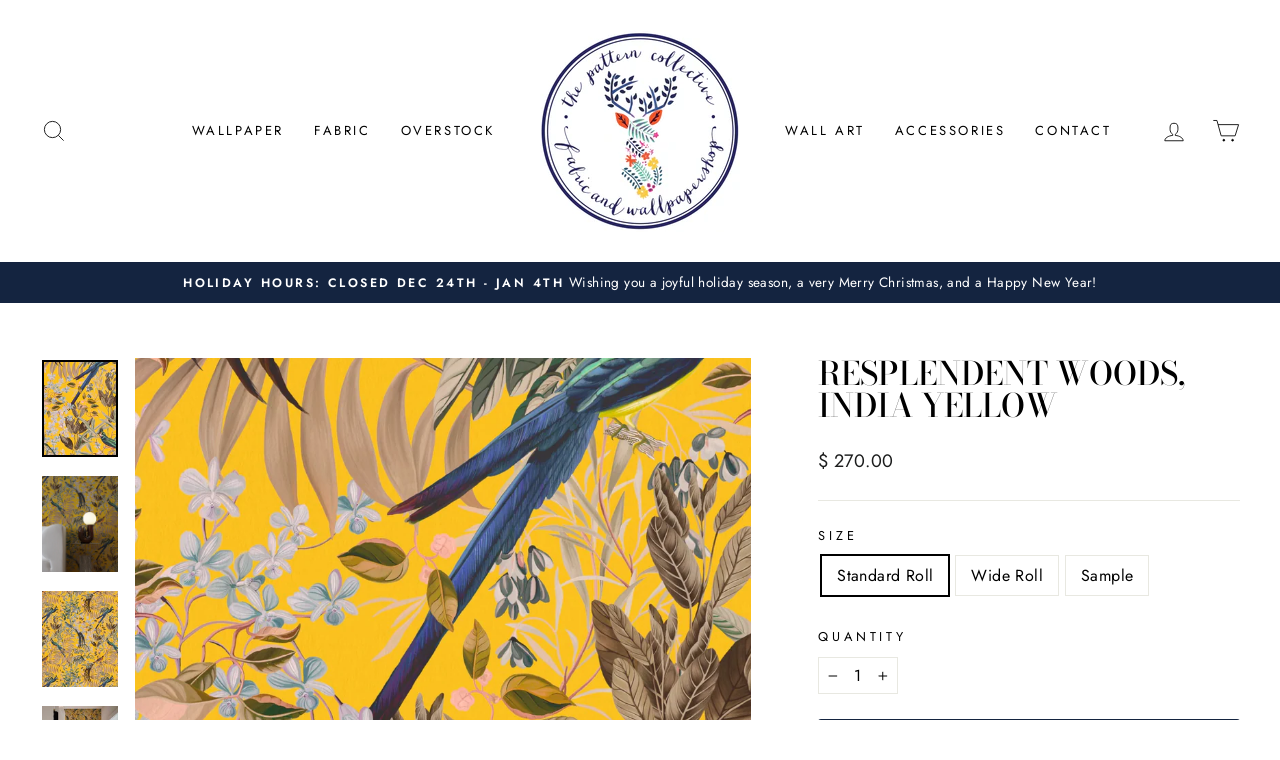

--- FILE ---
content_type: text/javascript
request_url: https://thepatterncollective.com/cdn/shop/t/42/assets/_qty-input.js?v=93472462182168825251756831294
body_size: -269
content:
document.addEventListener("alpine:init",()=>{Alpine.data("MinQuantityInput",()=>({min_qty:1,qty:1,$qty:null,context:"product",current_variant:null,type:"",config:[],init(){this.InitWatchers(),this.InitSelf()},InitWatchers(){this.$watch("qty",qty=>{qty<this.min_qty&&(this.qty=this.min_qty)}),document.addEventListener("variant:change",e=>{this.current_variant=e.detail.variant}),this.$watch("current_variant",current_variant=>{let min_qty=1,type=this.config.find(item=>item.type==this.current_variant.option1.toLowerCase());(current_variant.option1.toLowerCase().includes("roll")||this.type.toLowerCase()=="roll")&&(min_qty=this.config.find(item=>item.type=="roll").min),current_variant.option1.toLowerCase().includes("sample")&&(min_qty=this.config.find(item=>item.type=="sample").min),min_qty||(min_qty=1),this.min_qty=min_qty,this.qty=min_qty})},InitSelf(){this.type=this.$el.dataset.type,this.$qty=this.$el.querySelector("input"),this.$el.dataset.context&&(this.context=this.$el.dataset.context),this.context=="cart"?(this.min_qty=parseInt(this.$el.dataset.min_qty),this.qty=parseInt(this.$el.querySelector("input").value)):(this.config=JSON.parse(this.$el.dataset.min_qty),this.current_variant=JSON.parse(this.$el.dataset.current_variant))},e_CheckMinQty(e){parseInt(e.target.value)<=this.min_qty&&(e.target.value=this.min_qty)},e_RemoveLineItem(e){this.$qty.value=0,this.$qty.dispatchEvent(new Event("change",{bubbles:!0}))}}))});
//# sourceMappingURL=/cdn/shop/t/42/assets/_qty-input.js.map?v=93472462182168825251756831294
